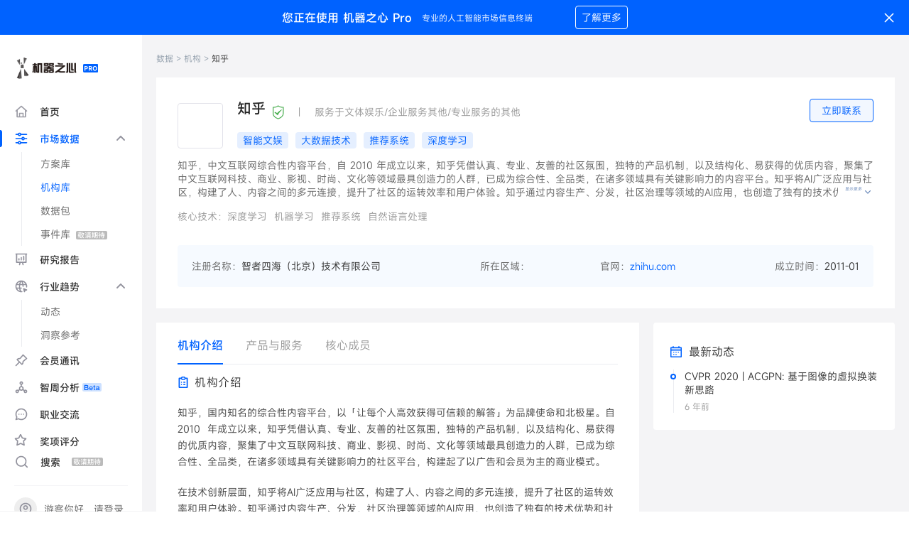

--- FILE ---
content_type: text/html; charset=utf-8
request_url: https://pro.jiqizhixin.com/database/institutions/3b7e9c71-af3b-45e0-a15a-9b575ea76b1d
body_size: 2672
content:
<!DOCTYPE html><html lang="en"><head><meta charset="UTF-8" /><meta content="width=device-width, initial-scale=1.0, maximum-scale=1.0, minimum-scale=1.0, user-scalable=no, interactive-widget=resizes-content" name="viewport" /><meta content="ie=edge" http-equiv="X-UA-Compatible" /><title>机器之心 Pro</title><title>机器之心</title>
<meta name="description" content="机器之心">
<meta name="keywords" content="全球人工智能, 人工智能信息服务, 人工智能优质文章, 人工智能媒体, 人工智能产业服务, ai00, ai talk, interface, ai live, 机器智能, 机器学习, 深度学习, 神经网络, 强化学习, 计算机视觉, 自然语言处理, 机器人">
<meta property="og:url" content="https://pro.jiqizhixin.com/database/institutions/3b7e9c71-af3b-45e0-a15a-9b575ea76b1d">
<meta property="og:type" content="website">
<meta property="og:site_name" content="机器之心">
<meta name="twitter:card" content="summary">
<meta name="twitter:site" content="@SyncedTech">
<meta name="twitter:description" content="机器之心">
<meta name="twitter:image" content="https://cdn.jiqizhixin.com/assets/global/logo-29014a034dee77927f3fa53b685762a4408dea9859e2c7db7c31068ed749a552.png"><meta name="csrf-param" content="authenticity_token" />
<meta name="csrf-token" content="3zwK6jGB1BNpZs92tEspqf6XKf3Jk0KDzBK5bjzYLsODTi2adKBnuT1aHZbUjxt/Om/KVwzvMBWvLtAbWK55xA==" /><link rel="stylesheet" media="screen" href="https://cdn.jiqizhixin.com/assets/packs/css/pro-a89497f6.css" /></head><body><header class="header mobile-header"><div class="hamburger hamburger--slider js-switch-siderbar"><span class="hamburger-box"><span class="hamburger-inner"></span></span></div><div class="header__middle"><a alt="首页" class="header__logo" href="/"><img height="33" src="https://cdn.jiqizhixin.com/assets/logo-black-eb58b4970f691a12cc01381b7e66e5461d49ee6bb536d9fdbf7e4a9d769204e3.png" /></a></div><div class="header__right u-flex"><div class="sidebar__item sidebar-user-new is-not-shadow js-switch-sign"><div class="u-avatar-base sidebar-user__empty"><img alt="未登录" class="u-image-center-new" src="https://cdn.jiqizhixin.com/assets/home/avatar@2x-946eb28b5858f46216f60f6c56f14dea574abd02ccdfbacb6a83b8f5caa02d94.png" /></div><p class="sidebar-user__msg">登录</p></div></div></header><div class="header__compatible"></div><nav class="sidebar js-sidebar mobile-sidebar"><div class="nav-user"><a alt="empty_user" class="sidebar-empty__avatar"><div><img alt="empty_user" src="https://cdn.jiqizhixin.com/assets/home/avatar@2x-946eb28b5858f46216f60f6c56f14dea574abd02ccdfbacb6a83b8f5caa02d94.png" /></div><span class="js-switch-sign" id="js-header-login">去登录</span></a></div><div class="nav-list"><a alt="文章库" class="sidebar__item" href="https://www.jiqizhixin.com/articles"><img src="https://cdn.jiqizhixin.com/assets/home/nav-article-49006f86b99d856821a182997cfff1ba35a726c7483f6d2e7cc35d0e044d51ff.png" />文章库</a><a alt="PRO会员通讯" class="sidebar__item" href="https://pro.jiqizhixin.com/m/inbox"><img src="https://cdn.jiqizhixin.com/assets/home/nav-member-0dd7f603680ed92b7199e1454a8538d45ab6e4361801622139933d0267c2be34.png" />PRO会员通讯</a><a alt="SOTA！模型" class="sidebar__item" href="https://www.jiqizhixin.com/short_urls/1c9524be-37f8-4b87-b6e4-318aae2f7656"><img src="https://cdn.jiqizhixin.com/assets/home/nav-sota-e6dbaec99f559607a1871886485635f57685842f33e8c3304385ce04cee0dd17.png" />SOTA！模型</a><a alt="AI Shortlist" class="sidebar__item" href="https://www.jiqizhixin.com/ai_shortlist"><img src="https://cdn.jiqizhixin.com/assets/home/nav-pro-43d0c55cdc96c4e4f88a6c01dfaee56816030390dff5d714bf68687bd9149e16.png" />AI Shortlist<img alt="new-icon" class="new-icon" src="https://cdn.jiqizhixin.com/assets/new-icon-7a07817575d49d6bf2779c0734501d815013294d1b65c5e5708f95c7aeaba2b0.svg" /></a><a alt="AI 好好用" class="sidebar__item" href="https://aihaohaoyong.com/"><img src="https://cdn.jiqizhixin.com/assets/home/nav-hao-3c69bd85e6f1cbe71d6cbc7c992c29a7d8728643c319e4417646b44934e9b7bd.png" />AI 好好用</a></div></nav><div class="sidebar__layer"></div><header class="pc-header header " id="header"><div class="u-container u-flex header__container"><div class="u-flex-center"><a alt="首页" class="header__logo" href="https://www.jiqizhixin.com/"><img alt="机器之心" height="32" src="https://cdn.jiqizhixin.com/assets/logo-black-eb58b4970f691a12cc01381b7e66e5461d49ee6bb536d9fdbf7e4a9d769204e3.png" /></a><div class="header-nav__readings"><a class="header-nav__readings--item" href="https://www.jiqizhixin.com/articles" target="_blank" title="文章库">文章库</a><a class="header-nav__readings--item" href="https://pro.jiqizhixin.com/inbox" target="_blank" title="PRO通讯会员">PRO通讯会员</a><a class="header-nav__readings--item" href="https://www.jiqizhixin.com/short_urls/1c9524be-37f8-4b87-b6e4-318aae2f7656" target="_blank" title="SOTA！模型">SOTA！模型</a><a class="header-nav__readings--item" href="https://www.jiqizhixin.com/ai_shortlist" target="_blank" title="AI Shortlist">AI Shortlist<img alt="new-icon" class="new-icon" src="https://cdn.jiqizhixin.com/assets/new-icon-7a07817575d49d6bf2779c0734501d815013294d1b65c5e5708f95c7aeaba2b0.svg" /></a></div><div class="header-nav__items"><a class="header-nav__item" href="https://aihaohaoyong.com/" target="_blank" title="AI 好好用">AI 好好用</a></div></div><div class="header__btns"><a class="header-other__link header-user__menu js-switch-sign" href="javascript:;" id="js-header-login"><img alt="" src="https://cdn.jiqizhixin.com/assets/home/avatar@2x-946eb28b5858f46216f60f6c56f14dea574abd02ccdfbacb6a83b8f5caa02d94.png" />登录</a></div></div></header><div data-react-class="utils/Modal" data-react-props="{}" data-react-cache-id="utils/Modal-0"></div><div data-react-class="utils/Alert" data-react-props="{}" data-react-cache-id="utils/Alert-0"></div><div id="pro"></div><script defer="" src="https://res.wx.qq.com/connect/zh_CN/htmledition/js/wxLogin.js"></script><script defer="true" src="https://o.alicdn.com/captcha-frontend/aliyunCaptcha/AliyunCaptcha.js"></script><script>window.currentUser = null;
window.referenceCount = 372;</script><script src="https://cdn.jiqizhixin.com/assets/packs/js/pro-53daec1af1ade3852a49.js" defer="defer"></script><script>window.appid="wx8c9a93acb12e2b2d"</script><script defer="" src="https://www.googletagmanager.com/gtag/js?id=G-QZXRQK8759"></script><script>window.dataLayer = window.dataLayer || [];
function gtag(){dataLayer.push(arguments);}
gtag('js', new Date());
gtag('config', 'G-QZXRQK8759', {
  'user_id': window.currentUser ? window.currentUser.id : undefined
});</script></body></html>

--- FILE ---
content_type: image/svg+xml
request_url: https://cdn.jiqizhixin.com/assets/packs/media/sites/pro/styles/images/data-collecting-767bc9d36427ff8517b976a5966a3720.svg
body_size: 5404
content:
<svg xmlns="http://www.w3.org/2000/svg" width="95" height="76" viewBox="0 0 95 76">
    <g fill="none" fill-rule="evenodd">
        <path fill="#DEE4F5" fill-rule="nonzero" d="M48.17 74.083c-.279-.002-.545-.112-.743-.307-.096-.099-.172-.215-.224-.342-.056-.125-.084-.26-.084-.397-.001-.14.028-.277.084-.405.023-.065.056-.126.098-.181.035-.057.077-.108.126-.153.416-.394 1.069-.394 1.485 0 .41.408.41 1.07 0 1.478-.197.196-.464.306-.742.307zM41.32 73.037c0-.578.47-1.046 1.05-1.046.58 0 1.051.468 1.051 1.046 0 .577-.47 1.046-1.05 1.046-.58 0-1.05-.469-1.05-1.046zm-5.82 0c0-.578.47-1.046 1.05-1.046.581 0 1.051.468 1.051 1.046-.003.576-.472 1.042-1.05 1.046-.282.005-.555-.103-.757-.3-.201-.196-.315-.465-.315-.746h.021zm-5.826 0c0-.578.47-1.046 1.05-1.046.58 0 1.05.468 1.05 1.046 0 .577-.47 1.046-1.05 1.046-.282.005-.555-.103-.756-.3-.202-.196-.316-.465-.315-.746h.02zm-5.82 0c0-.578.47-1.046 1.05-1.046.58 0 1.05.468 1.05 1.046 0 .577-.47 1.046-1.05 1.046-.286.011-.564-.094-.77-.292-.206-.197-.323-.47-.322-.754h.042zm-5.82 0c0-.578.47-1.046 1.05-1.046.58 0 1.05.468 1.05 1.046 0 .577-.47 1.046-1.05 1.046-.282.005-.555-.103-.756-.3-.202-.196-.315-.465-.315-.746h.02zm-5.827 0c0-.578.47-1.046 1.05-1.046.58 0 1.051.468 1.051 1.046 0 .577-.47 1.046-1.05 1.046-.282.003-.554-.105-.755-.301-.201-.197-.315-.465-.317-.745h.021zm-5.82 0c0-.578.47-1.046 1.05-1.046.58 0 1.051.468 1.051 1.046 0 .577-.47 1.046-1.05 1.046-.283.005-.555-.103-.757-.3-.201-.196-.315-.465-.315-.746h.021zM1.597 74.083c-.279 0-.546-.111-.743-.307-.199-.195-.31-.462-.308-.74 0-.277.111-.542.308-.738.048-.052.102-.096.161-.133.056-.04.118-.073.183-.097.062-.029.128-.05.196-.063.134-.021.271-.021.406 0 .067.013.133.034.196.063.064.025.125.058.182.097.058.038.112.083.161.133.197.196.308.461.308.739-.001.277-.112.542-.308.739-.197.196-.464.306-.742.307zM.546 67.508c0-.578.47-1.046 1.05-1.046.581 0 1.051.468 1.051 1.046 0 .577-.47 1.045-1.05 1.045-.58 0-1.05-.468-1.05-1.045zm0-5.523c0-.577.47-1.046 1.05-1.046.581 0 1.051.469 1.051 1.046 0 .578-.47 1.046-1.05 1.046-.58 0-1.05-.468-1.05-1.046zm0-5.522c0-.577.47-1.046 1.05-1.046.282 0 .551.112.749.311.197.2.306.47.302.75 0 .577-.47 1.045-1.05 1.045-.58 0-1.05-.468-1.05-1.046v-.014zm0-5.53c0-.577.47-1.045 1.05-1.045.581 0 1.051.468 1.051 1.046 0 .578-.47 1.046-1.05 1.046-.58 0-1.05-.468-1.05-1.046zm0-5.521c0-.578.47-1.046 1.05-1.046.581 0 1.051.468 1.051 1.046 0 .577-.47 1.046-1.05 1.046-.58 0-1.05-.469-1.05-1.046zm0-5.53c0-.577.47-1.045 1.05-1.045.581 0 1.051.468 1.051 1.046 0 .577-.47 1.045-1.05 1.045-.58 0-1.05-.468-1.05-1.045zm0-5.522c0-.577.47-1.046 1.05-1.046.581 0 1.051.469 1.051 1.046 0 .578-.47 1.046-1.05 1.046-.58 0-1.05-.468-1.05-1.046zM1.597 29.884c-.279 0-.546-.11-.743-.307-.195-.197-.306-.462-.308-.739 0-.277.111-.543.308-.739.048-.051.102-.096.161-.132.059-.031.12-.057.183-.077l.203-.077c.134-.028.272-.028.406 0l.196.056.182.098c.058.038.112.082.161.132.197.196.308.462.308.74 0 .577-.47 1.045-1.05 1.045h-.007zM41.32 28.838c0-.577.47-1.046 1.05-1.046.58 0 1.051.469 1.051 1.046 0 .578-.47 1.046-1.05 1.046-.58 0-1.05-.468-1.05-1.046zm-5.82 0c0-.577.47-1.046 1.05-1.046.581 0 1.051.469 1.051 1.046 0 .578-.47 1.046-1.05 1.046-.282.006-.555-.102-.757-.299-.201-.197-.315-.466-.315-.747h.021zm-5.826 0c0-.577.47-1.046 1.05-1.046.58 0 1.05.469 1.05 1.046 0 .578-.47 1.046-1.05 1.046-.282.006-.555-.102-.756-.299-.202-.197-.316-.466-.315-.747h.02zm-5.82 0c0-.577.47-1.046 1.05-1.046.58 0 1.05.469 1.05 1.046 0 .578-.47 1.046-1.05 1.046-.286.011-.564-.094-.77-.291-.206-.197-.323-.47-.322-.755h.042zm-5.82 0c0-.577.47-1.046 1.05-1.046.58 0 1.05.469 1.05 1.046 0 .578-.47 1.046-1.05 1.046-.282.006-.555-.102-.756-.299-.202-.197-.315-.466-.315-.747h.02zm-5.827 0c0-.577.47-1.046 1.05-1.046.58 0 1.051.469 1.051 1.046 0 .578-.47 1.046-1.05 1.046-.283.006-.555-.102-.757-.299-.202-.197-.315-.466-.315-.747h.021zm-5.82 0c0-.577.47-1.046 1.05-1.046.58 0 1.051.469 1.051 1.046 0 .578-.47 1.046-1.05 1.046-.283.006-.555-.102-.757-.299-.201-.197-.315-.466-.315-.747h.021zM48.17 29.884c-.353.003-.683-.172-.878-.464-.195-.293-.229-.664-.089-.986.024-.065.057-.126.098-.182.036-.055.078-.107.126-.153.25-.246.607-.353.953-.286l.196.056c.06.028.119.06.175.098.06.036.114.08.16.132.05.046.096.098.134.153 0 .063.07.119.098.182.025.063.044.128.056.195.07.344-.038.7-.287.948-.047.05-.102.092-.161.126-.054.039-.113.072-.175.097-.128.057-.267.085-.406.084zM47.12 67.508c0-.578.47-1.046 1.05-1.046.58 0 1.05.468 1.05 1.046 0 .577-.47 1.045-1.05 1.045-.58 0-1.05-.468-1.05-1.045zm0-5.523c0-.577.47-1.046 1.05-1.046.58 0 1.05.469 1.05 1.046 0 .578-.47 1.046-1.05 1.046-.58 0-1.05-.468-1.05-1.046zm0-5.522c0-.579.468-1.049 1.05-1.053.281.002.55.116.748.316.197.2.306.47.302.751-.004.575-.473 1.039-1.05 1.039-.578 0-1.047-.464-1.05-1.039v-.014zm0-5.53c0-.577.47-1.045 1.05-1.045.58 0 1.05.468 1.05 1.046 0 .578-.47 1.046-1.05 1.046-.58 0-1.05-.468-1.05-1.046zm0-5.521c0-.578.47-1.046 1.05-1.046.58 0 1.05.468 1.05 1.046 0 .577-.47 1.046-1.05 1.046-.58 0-1.05-.469-1.05-1.046zm0-5.53c0-.577.47-1.045 1.05-1.045.58 0 1.05.468 1.05 1.046 0 .577-.47 1.045-1.05 1.045-.58 0-1.05-.468-1.05-1.045zm0-5.522c0-.577.47-1.046 1.05-1.046.58 0 1.05.469 1.05 1.046 0 .578-.47 1.046-1.05 1.046-.58 0-1.05-.468-1.05-1.046z"/>
        <path fill="#FFF" fill-rule="nonzero" d="M12.354 1.381L76.267 1.381 76.267 62.425 12.354 62.425z"/>
        <path fill="#DEE4F5" fill-rule="nonzero" d="M76.863 63.017h-8.117c-1.345 0-2.718-.042-4.013 0-.659 0-1.296.07-1.968.07h-2.038c-1.401-.049-2.767-.119-4.104-.112l-3.978.105-7.97.23c-1.338 0-2.668.09-4.027.07-1.359-.021-2.724-.09-4.083-.119-1.359-.028-2.696 0-4.027.042-1.33.042-2.668.119-4.013.133-2.71-.05-5.407-.098-8.11-.182l-2.017-.055H12.354c-.387 0-.7-.313-.7-.698 0-2.545-.273-5.083-.12-7.628.131-1.267.185-2.54.162-3.814-.042-.634-.12-1.276-.126-1.91-.007-.635 0-1.269 0-1.903 0-5.09.147-10.18.112-15.263v-3.814c0-1.27.119-2.545.175-3.821.056-1.276.133-2.538.09-3.814-.041-1.276-.167-2.538-.16-3.814 0-2.545.21-5.083.259-7.628.049-2.545 0-5.09-.056-7.635 0-.209.168-.38.378-.383 2.661-.063 5.33 0 7.991 0 2.661 0 5.323 0 7.99.076 1.332 0 2.662.035 3.993 0l3.992-.125c2.668-.112 5.33-.167 7.99-.23C46.987.732 49.648.71 52.317.669c2.668-.041 5.322.147 7.984.182 2.66.035 5.33-.112 7.99-.168 2.662-.055 5.33-.23 7.991-.07h.056c.426.021.767.358.792.781 0 .649-.042 1.29-.05 1.932l.043 1.924.077 3.863c0 1.29 0 2.573-.084 3.849-.084 1.276-.182 2.538-.19 3.82 0 2.567.113 5.167-.062 7.67-.055 1.293-.029 2.588.077 3.877.066 1.285.066 2.572 0 3.856-.112 2.524-.175 5.055-.182 7.62-.007 2.567.119 5.21 0 7.67-.12 2.462 0 5.118.056 7.747.042 1.325 0 2.6.042 3.898.042 1.297.02 2.628.007 3.897zm-1.191-1.185v-3.786-3.751c.042-2.476.126-4.937-.042-7.565-.07-1.304-.133-2.594-.12-3.842l.078-3.724c0-2.51-.126-5.09-.26-7.67-.09-1.246-.09-2.497 0-3.744.153-1.237.195-2.485.127-3.73-.107-1.264-.144-2.532-.112-3.8 0-1.24.16-2.475.16-3.737v-1.897l-.111-1.903c-.084-1.27-.084-2.524-.063-3.78l.119-3.764.056-1.883V1.36l.798.801c-5.33.224-10.652-.271-15.981-.125-1.331 0-2.662.132-3.992.202-.666.049-1.331.07-1.996.09-.666.022-1.331.036-1.996 0-2.669 0-5.33.036-7.991-.048-2.662-.084-5.323-.063-7.991-.23-2.656-.207-5.322-.253-7.984-.14-5.33.224-10.652.335-15.982.265l.805-.78c-.098 2.544-.287 5.09-.175 7.67.112 2.579.407 5.082.414 7.627 0 1.276-.239 2.545-.35 3.814-.043.636-.043 1.274 0 1.91 0 .635.07 1.27.125 1.904.154 1.268.238 2.544.253 3.82.035 1.27-.035 2.539-.056 3.815l-.098 3.765v3.814l-.057 7.67v1.903c0 .635-.112 1.276-.168 1.91-.047 1.273-.015 2.547.098 3.815.12 2.545-.168 5.082-.196 7.627l-.588-.585c5.295.104 10.59.056 15.877.042l3.97.041c1.324 0 2.655 0 3.958-.048l3.915-.133h3.964l7.983.14 3.992.062c1.324 0 2.606-.07 3.887-.118 1.282-.049 2.613 0 3.971 0h3.964c2.542-.021 5.183-.014 7.795-.028z"/>
        <g fill="#DEE4F5" fill-rule="nonzero" opacity=".5">
            <path d="M0.63 1.325L52.981 1.325 52.981 51.324 0.63 51.324z" transform="translate(17.509 5.578)"/>
            <path d="M53.373 51.722h-9.91c-1.064 0-2.157.07-3.284 0-1.128-.07-2.248-.063-3.341-.056l-3.257.07-6.54.153c-2.165.084-4.406 0-6.619 0-1.107-.042-2.2 0-3.292 0l-3.291.077c-4.42-.049-8.825-.202-13.209-.174-.13.001-.255-.048-.348-.138-.094-.09-.147-.214-.149-.344 0-2.091-.168-4.183-.077-6.275.09-1.038.127-2.081.112-3.123 0-.523-.084-1.046-.084-1.562v-1.52c0-4.184.098-8.367.077-12.502-.02-4.135.4-8.332.07-12.502L.4 7.551C.441 5.46.4 3.368.364 1.276c0-.14.112-.254.252-.258 2.178-.042 4.356 0 6.542 0 2.185 0 4.363 0 6.54.049h3.271l3.278-.084C22.425.913 24.61.872 26.788.83 28.966.788 31.151.78 33.33.753c2.178-.028 4.363.077 6.549.105 2.185.028 4.363-.063 6.54-.098C48.598.725 50.783.628 52.96.711h.042c.305.015.543.268.54.572v3.151l.041 3.159c0 1.053 0 2.092-.056 3.145-.056 1.052-.098 2.091-.119 3.13 0 2.092.07 4.184 0 6.275-.049 1.032 0 2.092.042 3.159.042 1.067 0 2.092 0 3.159-.07 2.091-.112 4.141-.119 6.24-.007 2.099.077 4.246 0 6.275-.077 2.03 0 4.184.035 6.331.035 2.148 0 4.302.007 6.415zm-.791-.788v-6.192c0-2.008.07-4.079 0-6.205-.07-2.127-.063-4.184 0-6.206.063-2.022-.077-4.183-.168-6.275-.057-1.026-.057-2.055 0-3.082.098-1.02.126-2.044.084-3.068-.175-2.091 0-4.12 0-6.184s-.231-4.184-.126-6.213l.07-3.095V1.31l.539.537c-2.178.083-4.356 0-6.541 0-2.185 0-4.363-.084-6.541-.056-2.179.028-4.364.23-6.549.21-2.185-.022-4.363 0-6.54 0-2.179 0-4.364-.057-6.542-.161l-3.278-.119c-1.085-.035-2.178 0-3.27 0-4.363.154-8.727.223-13.083.175l.56-.558c-.07 2.091-.196 4.183-.118 6.275.077 2.092.273 4.183.273 6.275 0 1.046-.154 2.092-.224 3.124-.05 1.041-.027 2.085.07 3.124.175 2.086.218 4.182.126 6.275-.105 4.183-.05 8.332-.105 12.501v1.562c0 .516-.077 1.04-.112 1.562-.035 1.042-.014 2.084.063 3.124.07 2.091-.105 4.183-.126 6.275l-.393-.39c4.335.07 8.678 0 13.013 0 2.17 0 4.363.076 6.506 0 2.143-.077 4.286-.14 6.471-.077l6.541.097 3.27.042 3.201-.07c1.058-.041 2.15 0 3.257 0h3.25c2.108-.104 4.265-.097 6.422-.104z" transform="translate(17.509 5.578)"/>
        </g>
        <rect width="15.513" height="17.097" x="24.281" y="16.113" fill="#DEE4F5" fill-rule="nonzero" rx="7.756"/>
        <path fill="#DEE4F5" fill-rule="nonzero" d="M32.069 33.468c-2.277-.016-4.451-.947-6.03-2.58-.771-.832-1.35-1.822-1.695-2.9-.084-.272-.14-.551-.21-.823-.07-.272-.084-.551-.126-.83l-.035-.844v-.794c0-.537 0-1.081.049-1.646 0-.279.09-.558.133-.83l.224-.809c.354-1.06.934-2.03 1.702-2.844.746-.825 1.657-1.486 2.675-1.939 1.023-.439 2.122-.675 3.236-.697 1.113.003 2.214.24 3.228.697 1.022.44 1.945 1.078 2.718 1.876.762.82 1.342 1.793 1.701 2.852.091.258.154.537.225.802.07.264.098.55.147.83l.049.829v.816c0 .537 0 1.08-.063 1.638-.035.28-.091.558-.133.83l-.197.788c-.327 1.071-.89 2.057-1.645 2.887-.185.208-.387.402-.603.578-.206.188-.426.36-.658.516-.444.352-.925.654-1.436.9-1.025.453-2.134.69-3.256.697zm0-.55c2.12 0 4.134-.928 5.504-2.539.69-.774 1.218-1.677 1.555-2.656.304-1.008.43-2.06.371-3.11v-1.596c-.042-.259-.063-.517-.112-.775s-.133-.509-.217-.753c-.343-.99-.892-1.898-1.61-2.663-.692-.787-1.544-1.417-2.5-1.848-.975-.382-2.015-.566-3.061-.544h-.778c-.26.024-.52.06-.777.112-.506.115-.999.28-1.47.495-.96.418-1.815 1.039-2.508 1.82-.659.802-1.186 1.704-1.562 2.67-.087.256-.16.517-.217.78 0 .259-.084.517-.112.775-.056.516-.084 1.053-.098 1.597-.219 2.134.507 4.257 1.989 5.815 1.409 1.603 3.464 2.496 5.603 2.433v-.014z"/>
        <path fill="#FFF" fill-rule="nonzero" d="M32.034 24.662H52.295V46.988H32.034z"/>
        <path fill="#FFF" fill-rule="nonzero" d="M52.526 47.183c-1.702 0-3.46-.042-5.113 0-1.758-.077-3.41 0-5.105.049-.848 0-1.688.062-2.557 0-.868-.063-1.722-.05-2.563 0-1.702.083-3.424-.05-5.126-.05-.14 0-.252-.112-.252-.25v-2.79c0-.927.084-1.86 0-2.788-.056-1.855 0-3.717 0-5.578v-2.79l.063-1.394c0-.467 0-.934-.042-1.394 0-.928.042-1.855.063-2.79.02-.934 0-1.86 0-2.788.003-.072.06-.13.133-.133h5.063c1.688.056 3.383-.07 5.07-.083h5.071c1.688.076 3.376 0 5.064-.056.16-.004.293.12.3.279.05.941-.062 1.875 0 2.789.064.913.05 1.89 0 2.789-.048.9-.048 1.861 0 2.789l-.048 1.394-.021 1.534c0 .935-.07 1.848-.077 2.79-.007.94.056 1.91 0 2.788l-.035 1.395.035 1.436c.077.99.077 1.903.077 2.852zm-.4-.39v-4.184l-.049-1.395c-.063-.955 0-1.82 0-2.789l-.098-2.789c0-.46.091-.885.084-1.352-.007-.467-.042-.935-.056-1.395.05-.929.05-1.86 0-2.789-.063-.934 0-1.84 0-2.789 0-.948-.049-1.848 0-2.789l.28.28c-1.687 0-3.375-.112-5.063 0l-1.268.048h-3.795c-1.688 0-3.383-.202-5.07-.09-1.689.11-3.377.11-5.064.069l.273-.272c0 .927-.098 1.862-.042 2.79.056.926.16 1.86.112 2.788-.062.463-.099.928-.112 1.395 0 .46.063.927.098 1.394.084.927 0 1.855 0 2.789-.042 1.862 0 3.723-.084 5.578-.063.934.084 1.862 0 2.789s-.05 1.862-.063 2.789l-.182-.174h5.035c.84 0 1.674 0 2.5-.05.827-.048 1.667 0 2.508 0 1.68 0 3.396.092 5.021 0 1.716.203 3.334.133 5.007.147h.029z"/>
        <path fill="#DEE4F5" fill-rule="nonzero" d="M56.027 34.444l-6.835 13.248 15.162-.488-7.92-12.78c-.045-.073-.125-.115-.21-.111-.085.004-.16.055-.197.131z"/>
        <path fill="#DEE4F5" fill-rule="nonzero" d="M56.259 34.57c-.575 1.101-1.135 2.21-1.737 3.298l-.785 1.694-.84 1.66c-1.177 2.196-2.304 4.406-3.502 6.588l-.23-.362c1.26 0 2.527 0 3.795-.063 1.268-.063 2.528 0 3.789-.09 1.26-.091 2.528-.063 3.789-.112 1.26-.05 2.528-.16 3.788-.21l-.189.356-2.1-3.284c-.701-1.102-1.31-2.231-2.018-3.319-.343-.55-.7-1.094-1.03-1.652-.328-.558-.636-1.13-.994-1.674l-1.036-1.638-.525-.823-.246-.376.07.007zm-.49-.251c.076-.157.226-.264.398-.286.177-.025.354.047.463.188.133.188.189.286.28.44l.518.822 1.037 1.645c.336.558.7 1.081 1.064 1.632.364.55.7 1.109 1.009 1.66l2.003 3.332c.326.581.656 1.14.987 1.674l1.05 1.638c.042.06.056.135.04.207-.016.07-.06.132-.123.17-.04.027-.086.042-.134.042l-1.897.09c-.63.056-1.268 0-1.898 0-1.261.063-2.522.202-3.79.216-1.267.014-2.527.091-3.788.098-1.26.007-2.528.181-3.796.119-.08-.004-.155-.04-.209-.098-.054-.059-.082-.137-.078-.216-.01-.046-.01-.094 0-.14.315-.537.63-1.073.903-1.631.274-.558.617-1.081.91-1.625.617-1.067 1.107-2.21 1.689-3.326l.819-1.666.89-1.653c.51-1.115 1.099-2.224 1.652-3.332z"/>
        <ellipse cx="74.026" cy="61.03" fill="#DEE4F5" fill-rule="nonzero" stroke="#DEE4F5" stroke-linecap="round" stroke-linejoin="round" stroke-width="2" rx="13.671" ry="14.28"/>
        <path stroke="#FFF" stroke-linecap="round" stroke-linejoin="round" stroke-width="3" d="M74.026 53.89L74.026 68.17M79.398 61.03L74.026 53.89 68.655 61.03"/>
        <g fill-rule="nonzero" transform="translate(57 23)">
            <path fill="#DEE4F5" d="M36.47 8.64H1.244C.557 8.64 0 8.278 0 7.83V.81C0 .363.557 0 1.244 0H36.47c.686 0 1.243.363 1.244.811V7.83c-.001.448-.558.811-1.244.812zM1.244.325C.832.324.498.542.498.811v7.018c0 .269.334.487.746.487H36.47c.412 0 .746-.218.746-.487V.811c0-.268-.334-.486-.746-.487H1.244z"/>
            <path fill="#0062FF" d="M9.209 3.988c-.414 0-.75.308-.75.688v4.812c0 .38.336.688.75.688h26.85c.414 0 .75-.308.75-.688V4.676c0-.38-.336-.687-.75-.688H9.209z"/>
            <ellipse cx="12.959" cy="7.151" fill="#FFF" rx="1.65" ry="1.512"/>
            <path fill="#FFF" d="M20.478 6.494c-.372 0-.675.278-.675.62 0 .341.303.618.675.618h9.45c.373 0 .675-.277.675-.619 0-.341-.302-.619-.675-.619h-9.45z"/>
        </g>
        <g fill-rule="nonzero" transform="translate(46 10)">
            <path fill="#DEE4F5" d="M36.47 8.64H1.244C.557 8.64 0 8.278 0 7.83V.81C0 .363.557 0 1.244 0H36.47c.686 0 1.243.363 1.244.811V7.83c-.001.448-.558.811-1.244.812zM1.244.325C.832.324.498.542.498.811v7.018c0 .269.334.487.746.487H36.47c.412 0 .746-.218.746-.487V.811c0-.268-.334-.486-.746-.487H1.244z"/>
            <path fill="#0062FF" d="M9.209 3.988c-.414 0-.75.308-.75.688v4.812c0 .38.336.688.75.688h26.85c.414 0 .75-.308.75-.688V4.676c0-.38-.336-.687-.75-.688H9.209z"/>
            <ellipse cx="12.959" cy="7.151" fill="#FFF" rx="1.65" ry="1.512"/>
            <path fill="#FFF" d="M20.478 6.494c-.372 0-.675.278-.675.62 0 .341.303.618.675.618h9.45c.373 0 .675-.277.675-.619 0-.341-.302-.619-.675-.619h-9.45z"/>
        </g>
    </g>
</svg>
